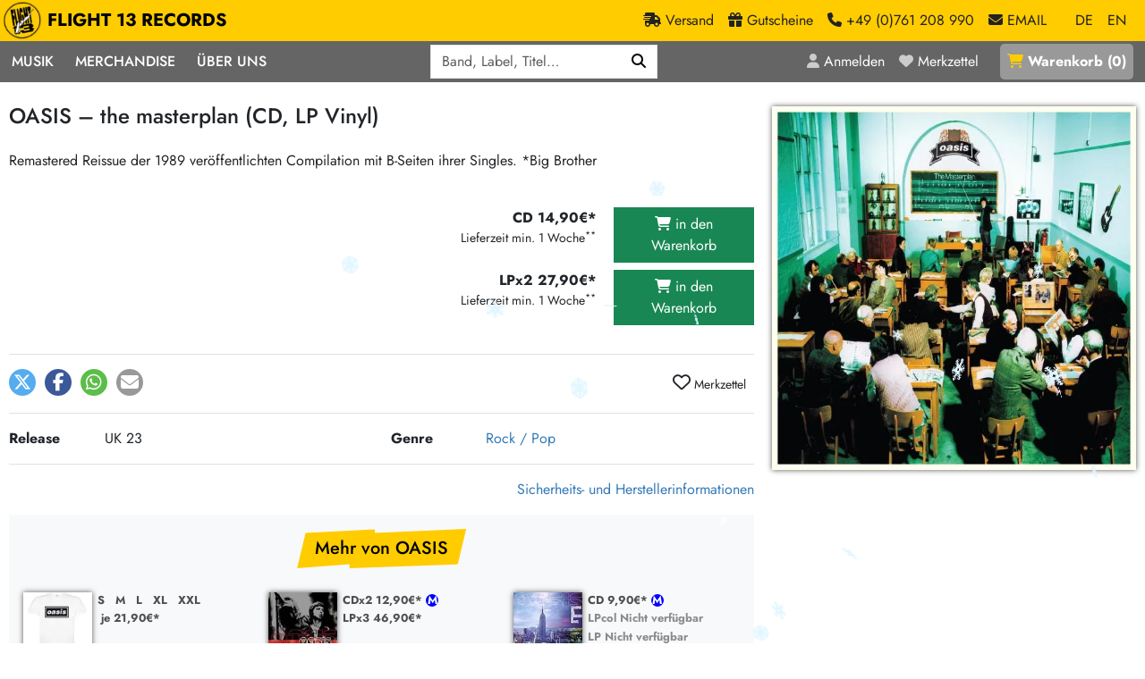

--- FILE ---
content_type: text/html; charset=utf-8
request_url: https://www.flight13.com/oasis-the-masterplan-cd-lp-vinyl/24044
body_size: 9490
content:
<!DOCTYPE html>
<html class='h-100' lang='de'>
<head>
<meta charset="utf-8">
<title>OASIS – the masterplan (CD, LP Vinyl) – Flight 13</title>
<link rel="shortcut icon" href="/packs/static/images/favicon-68276f0c00ae5cb5da5d.ico">
<meta name="description" content="Remastered Reissue der 1989 veröffentlichten Compilation mit B-Seiten ihrer Singles. *Big Brother / CD 14,90€* LPx2 27,90€*">
<link rel="canonical" href="https://www.flight13.com/oasis-the-masterplan-cd-lp-vinyl/24044">
<meta name="robots" content="index, follow, noarchive">
<meta property="og:title" content="OASIS – the masterplan (CD, LP Vinyl)">
<meta property="og:description" content="Remastered Reissue der 1989 veröffentlichten Compilation mit B-Seiten ihrer Singles. *Big Brother / CD 14,90€* LPx2 27,90€*">
<meta property="og:type" content="website">
<meta property="og:url" content="https://www.flight13.com/oasis-the-masterplan-cd-lp-vinyl/24044">
<meta property="og:image" content="https://www.flight13.com/bilder/oasis-the-masterplan-cd-lp-vinyl/24044.webp">
<meta name="viewport" content="width=device-width, initial-scale=1">
<meta name="facebook-domain-verification" content="5428c23n4xgaucqkwpwe0d33r897fb">
<meta content='false' name='turbo-prefetch'>
<meta content='morph' name='turbo-refresh-method'>

<link rel="stylesheet" href="/packs/css/public-d46fe3c0.css" data-turbo-track="reload" />
<link rel="stylesheet" href="/packs/css/details-710a200d.css" data-turbo-track="reload" />
<link rel="stylesheet" href="/packs/css/snowfall-de88b43e.css" data-turbo-track="reload" />
<script src="/packs/js/runtime-0c6ebca27ef8b0fa7daa.js" data-turbo-track="reload" defer="defer"></script>
<script src="/packs/js/336-406ed4dc1ac8f5683a9b.js" data-turbo-track="reload" defer="defer"></script>
<script src="/packs/js/601-f2acd33517ceb4f08f09.js" data-turbo-track="reload" defer="defer"></script>
<script src="/packs/js/498-c2d14a07de9e5f0b678c.js" data-turbo-track="reload" defer="defer"></script>
<script src="/packs/js/details-cb29996502a84a0cb1a8.js" data-turbo-track="reload" defer="defer"></script>
<script src="/packs/js/559-2ab077ef35632d7b3350.js" data-turbo-track="reload" defer="defer"></script>
<script src="/packs/js/public-eca651ce1fb444b69982.js" data-turbo-track="reload" defer="defer"></script>
<link href='/opensearch.xml' rel='search' title='Flight 13' type='application/opensearchdescription+xml'>
<meta name="csrf-param" content="authenticity_token" />
<meta name="csrf-token" content="uP0fPGoL89wp61hXnzalV9buijTMEul_HaimOJhE5yomz2JfDpRMJn_qS10C3_-efClJBKSZjH3KEWc41W8TpA" />
<script>
  var NEWSLETTER_PROMO = true;
</script>
</head>
<body class='controller-shop action-details template- d-flex flex-column h-100' data-controller='menu-on-top' data-lang='de'>
<header data-menu-on-top-target='header' id='header'>
<div id='header-brand-bar'>
<nav class='navbar navbar-expand'>
<div class='container-xxl'>
<a class="navbar-brand" href="/"><img alt="Flight 13" width="120" height="120" loading="eager" src="/packs/static/images/logo-ea7a9745631cc971d217.webp" />
FLIGHT 13 RECORDS
</a><div class='navbar-nav ms-auto'>
<a class="nav-link d-none d-sm-inline" href="/flight13/versand"><span class='fa fa-truck-fast'></span>
<div class='d-none d-lg-inline'>
Versand
</div>
</a><a class="nav-link d-none d-sm-inline" href="/gutscheine"><span class='fa fa-gift'></span>
<div class='d-none d-lg-inline'>
Gutscheine
</div>
</a><a class='nav-link d-none d-sm-inline' href='tel:+49761208990'>
<span class='fa fa-phone'></span>
<div class='d-none d-lg-inline'>
+49 (0)761 208 990
</div>
</a>
<span class="nav-link me-3 d-none d-sm-inline" data-controller="mailto" data-mailto-user-value="mailorder" data-mailto-classes-value="nav-link me-3 d-none d-sm-inline" data-mailto-plain-value="false"><span class='fa fa-envelope'></span>
<div class='d-none d-lg-inline'>
EMAIL
</div>
</span><a class="nav-link active" href="/oasis-the-masterplan-cd-lp-vinyl/24044?locale=de">DE</a>
<a class="nav-link" href="/oasis-the-masterplan-cd-lp-vinyl/24044?locale=en">EN</a>
</div>
</div>
</nav>
</div>

<div id='header-menu-bar'>
<div class='container-xxl container-no-gutter'>
<div class='justify-content-between d-flex'>
<nav class='navbar navbar-expand-lg' id='menu-navbar'>
<button aria-controls='navbar' aria-expanded='false' aria-label='Menü öffnen' class='navbar-toggler no-focus' data-bs-target='#navbar' data-bs-toggle='offcanvas' type='button'>
<span class='navbar-toggler-icon'></span>
</button>
<div class='offcanvas offcanvas-start' id='navbar'>
<div class='offcanvas-body'>
<div class='float-end d-lg-none position-sticky' style='top: 0;'>
<button aria-label='Schließen' class='btn-close btn-close-white' data-bs-dismiss='offcanvas' type='button'></button>
</div>
<div class='navbar-nav'>
<div class='nav-item dropdown'>
<a role="button" class="nav-link" data-bs-toggle="dropdown" aria-expanded="false" href="#">Musik</a>
<div class='dropdown-menu dropdown-menu-dark d-block-mobile'>
<div class='d-flex horizontal-menu gap-4 px-4 flex-column flex-lg-row'>
<div class='order-0'>
<div class='d-flex flex-column flex-sm-row flex-lg-column'>
<div class='w-100'>
<h6 class='small'>Musik</h6>
<a class="dropdown-item" href="/suchen">Alle Neuheiten</a>
<a class="dropdown-item" href="/preorder">Pre-Order</a>
<a class="dropdown-item" href="/highlights">Highlights</a>
<a class="dropdown-item" href="/limited_editions">Exklusiv &amp; Limitiert</a>
<a class="dropdown-item" href="/frisch_im_laden">Neu auf Lager</a>
<a class="dropdown-item cheap-icon icon-margin" href="/suchen?billig=1">Sonderangebote</a>
<a class="dropdown-item midprice-icon icon-margin" href="/suchen?midprice=1">Midprice</a>
</div>
<div class='w-100'>
<h6 class='small'>Mehr…</h6>
<a class="dropdown-item" href="/laden/-1609400963-deutschsprachig/neu">deutschsprachig</a>
<a class="dropdown-item" href="/laden/1467976778-soundtracks/neu">Soundtracks</a>
<a class="dropdown-item" href="/laden/-1106325008-zubehor/neu">LP Hüllen, Zubehör</a>
<a class="dropdown-item" href="/laden/350044068-papier/neu">Bücher, Fanzines etc.</a>
</div>
</div>
</div>
<div class='vr d-none d-lg-block order-lg-1'></div>
<div class='order-3 order-lg-2'>
<div class='d-flex flex-column flex-sm-row'>
<div class='w-100'>
<h6 class='small'>Punk / HC</h6>
<a class="dropdown-item" href="/laden/284691868-hardcore/neu">Hardcore</a>
<a class="dropdown-item" href="/laden/852790381-emo/neu">Emo</a>
<a class="dropdown-item" href="/laden/949157100-postpunk-new-wave/neu">Postpunk / New Wave</a>
<a class="dropdown-item" href="/laden/1910876135-punkrock/neu">Punkrock</a>
<h6 class='small'>60s / Garage</h6>
<a class="dropdown-item" href="/laden/-1479385916-beat-surf/neu">Beat / Surf</a>
<a class="dropdown-item" href="/laden/1445172624-60s-garage-r-n-r/neu">60s / Garage / R´n´R</a>
<h6 class='small'>Gitarre</h6>
<a class="dropdown-item" href="/laden/-670088234-indierock-psychedelic/neu">Indierock / Psychedelic</a>
<a class="dropdown-item" href="/laden/-381393420-vintage-rock-metal/neu">Vintage-Rock / Metal</a>
<a class="dropdown-item" href="/laden/-115265377-post-rock-folk/neu">Post-Rock / Folk</a>
<a class="dropdown-item" href="/laden/1346487625-rock-pop/neu">Rock / Pop</a>
</div>
<div class='w-100'>
<h6 class='small'>Electronic</h6>
<a class="dropdown-item" href="/laden/-660744709-neoklassik/neu">Neoklassik</a>
<a class="dropdown-item" href="/laden/481404270-abstract-ambient/neu">Abstract / Ambient</a>
<a class="dropdown-item" href="/laden/1890623643-electronic-goods/neu">Electronic Goods</a>
<h6 class='small'>Reggae/Ska</h6>
<a class="dropdown-item" href="/laden/-1963741425-soul-exotica-jazz/neu">Soul / Exotica / Jazz</a>
<a class="dropdown-item" href="/laden/-271630824-ska/neu">Ska</a>
<a class="dropdown-item" href="/laden/1060085736-hiphop/neu">Hiphop</a>
<a class="dropdown-item" href="/laden/1731689017-reggae-dub/neu">Reggae / Dub</a>
</div>
</div>
</div>
<div class='vr d-none d-lg-block order-lg-3'></div>
<div class='order-2 order-lg-4'>
<h6 class='small'>Aktionen</h6>
<a class="dropdown-item" href="/promotion/bmg-rights-mgmt-vinyl-aktion-24">BMG Rights Mgmt Vinyl-Aktion</a>
<a class="dropdown-item" href="/promotion/375-aktion-vinyl-q1-2026-23">375 Aktion Vinyl Q1 2026</a>
<a class="dropdown-item" href="/promotion/epitaph-vinyl-gunstiger-22">Epitaph Vinyl Günstiger</a>
<a class="dropdown-item" href="/promotion/unter-schafen-vinyl-gunstig-21">Unter Schafen-Vinyl günstig</a>
<a class="dropdown-item" href="/promotion/universal-vinyl-backkatalog-aktion-20">Universal Vinyl Backkatalog Aktion</a>
<a class="dropdown-item" href="/promotion/375-media-reissue-aktion-19">375 Media Reissue Aktion</a>
<a class="dropdown-item" href="/promotion/universal-midprice-vinyl-aktion-17">Universal Midprice Vinyl-Aktion</a>
<a class="dropdown-item" href="/aktion/606">HASSLE REC. Aktion</a>
<a class="dropdown-item" href="/aktion/553">RSD Restbestände</a>
</div>
</div>
</div>
</div>
<div class='nav-item dropdown'>
<a role="button" class="nav-link" data-bs-toggle="dropdown" aria-expanded="false" href="#">Merchandise</a>
<div class='dropdown-menu dropdown-menu-dark d-block-mobile'>
<a class="dropdown-item" href="/laden/1663770099-artshirt/neu">Art-Shirt-Kollektion</a>
<a class="dropdown-item" href="/laden/-1676347864-girlies/neu">Girlies</a>
<a class="dropdown-item" href="/laden/-1942280609-jacken-kapus/neu">Jacken/Kapus</a>
<a class="dropdown-item" href="/laden/1656383638-mutzen/neu">Mützen</a>
<a class="dropdown-item" href="/laden/114767113-shirts/neu">Shirts</a>
<a class="dropdown-item" href="/laden/1121860733-taschen/neu">Taschen</a>
</div>
</div>
<div class='nav-item dropdown'>
<a role="button" class="nav-link" data-bs-toggle="dropdown" aria-expanded="false" href="#">Über Uns</a>
<div class='dropdown-menu dropdown-menu-dark d-block-mobile'>
<a class="dropdown-item" href="/flight13/label">Unsere Label</a>
<a class="dropdown-item" href="/flight13/laden">Der Plattenladen</a>
<a class="dropdown-item" href="/flight13/crew">Crew</a>
<a class="dropdown-item" href="/flight13/ankauf">2nd Hand Ankauf</a>
<a class="dropdown-item" href="/katalog">Mailorder Katalog</a>
</div>
</div>
</div>
</div>
</div>
</nav>

<div class='d-flex position-relative' data-controller='search'>
<div id='search-menu'>
<form data-search-target="form" role="search" class="row row-cols-auto g-3 align-items-center" action="/suchen" accept-charset="UTF-8" method="get"><div class="col"><label class="visually-hidden" for="q">Q</label><div class="input-group"><input placeholder="Band, Label, Titel…" type="search" autocomplete="off" data-search-target="input" data-action="keyup-&gt;search#keyUp keydown-&gt;search#keyDown blur-&gt;search#blur" name="q" id="q" class="form-control" /><button name="button" type="submit" class="btn btn-primary" aria-label="Suchen"><i class='fas fa-magnifying-glass'></i></button></div></div>
</form></div>
<div class='d-none' data-search-target='results' id='live-search-results'></div>
</div>
<nav class='navbar navbar-expand'>
<div class='navbar-nav text-nowrap'>
<a class="nav-link" title="Anmelden" href="/login"><i class='fa fa-user'></i>
<div class='d-none d-xl-inline'>Anmelden</div>
</a><a class="nav-link me-3" title="Merkzettel" href="/merkzettel"><i class='fa fa-heart'></i>
<div class='d-none d-xl-inline'>Merkzettel</div>
</a><a class="nav-link" id="basket-link" title="Warenkorb" href="/warenkorb"><i class='fa fa-shopping-cart'></i> <div class='d-none d-xl-inline'>Warenkorb</div> (<span id='basket-link-count'>0</span>)
</a></div>
</nav>

</div>
</div>
</div>


</header>
<main id='content'>
<article class='container-xxl mt-4 mb-4'><div class='row'>
<div class='col-12 col-md-8'>
<h1>OASIS – the masterplan (CD, LP Vinyl)</h1>
<div class='d-md-none'>
<div class='cover-wrapper wrapper-large'><img class="cover" width="420" height="420" loading="eager" alt="OASIS – the masterplan (CD, LP Vinyl)" src="/bilder/oasis-the-masterplan-cd-lp-vinyl/24044.webp" /></div>
</div>
<p class='detail-comment'>Remastered Reissue der 1989 veröffentlichten Compilation mit B-Seiten ihrer Singles. *Big Brother</p>
<div class='row mt-3'>
<div class='col-12 col-lg-6 order-2 order-lg-1'>
</div>
<div class='col-12 col-lg-6 order-1 order-lg-2 text-end mb-4 mt-4'>
<div class='row mb-2'>
<div class='col-7'>
<strong><span class='text-nowrap '>CD 14,90€* </span></strong>
<div class='small'>
Lieferzeit min. 1 Woche<sup>**</sup>
</div>
</div>
<div class='col-5'>
<form class="buy_button" method="post" action="/kaufen/113440" data-remote="true"><button class="btn btn-success w-100" type="submit"><i class='fa fa-shopping-cart'></i>
in den Warenkorb
</button><input type="hidden" name="authenticity_token" value="TrDUdeQvTdI3ftr5LvVNg022SPt9QNVncTu2lQA0kWjNVKSs8iIGAlYaxZYXMw1AS1NCP2zgLLC182_F5nm2Vw" autocomplete="off" /></form></div>
</div>
<div class='row mb-2'>
<div class='col-7'>
<strong><span class='text-nowrap '>LPx2 27,90€* </span></strong>
<div class='small'>
Lieferzeit min. 1 Woche<sup>**</sup>
</div>
</div>
<div class='col-5'>
<form class="buy_button" method="post" action="/kaufen/30218" data-remote="true"><button class="btn btn-success w-100" type="submit"><i class='fa fa-shopping-cart'></i>
in den Warenkorb
</button><input type="hidden" name="authenticity_token" value="6aD0QdAjuGEG4rt7WqVShuctuRhBntCpbk4nLbV-PLZLSqrKiBY2yuqTczkDoxgjAcQpdg32cojuGNVs20l1EQ" autocomplete="off" /></form></div>
</div>

</div>
</div>
<div class='border-top py-3'>
<div class='shariff float-start' data-button-style='icon' data-controller='shariff' data-lang='de' data-mail-body='Hi,
habs grade bei Flight 13 Records gesehen:
OASIS: the masterplan
{url}
' data-mail-subject='Schau mal bei Flight 13 Records vorbei' data-mail-url='mailto:' data-services='[&quot;twitter&quot;,&quot;facebook&quot;,&quot;whatsapp&quot;,&quot;mail&quot;]' id='shariff'></div>
<turbo-frame class='float-end' id='favorites-button'>
<a class="btn btn-sm" data-controller="tooltip" data-bs-placement="bottom" title="Melde dich an um den Artikel deinem Merkzettel hinzuzufügen" href="#"><i class='far fa-heart fs-2'></i>
Merkzettel
</a></turbo-frame>
<div class='clearfix'></div>
</div>
<div class='border-top py-3'>
<div class='row'>
<div class='col-12 col-sm-6'>
<div class='row'>
<div class='col-3'>
<strong>Release</strong>
</div>
<div class='col-9'>
UK 23
</div>
</div>
</div>
<div class='col-12 col-sm-6'>
<div class='row'>
<div class='col-3'>
<strong>Genre</strong>
</div>
<div class='col-9'>
<a href="/laden/1346487625-rock-pop/neu">Rock / Pop</a>
</div>
</div>
</div>
</div>
</div>
<div class='border-top'>
<div class='row'>
<div class='col-12 text-end py-3'>
<a data-controller="lightbox" data-lightbox-class="lightbox-modal" href="/oasis-the-masterplan-cd-lp-vinyl/24044/gpsr-info">Sicherheits- und Herstellerinformationen</a>
</div>
</div>
</div>

<div class='d-block d-md-none mb-3'>
</div>
<div class='card text-bg-light border-0'>
<div class='card-body'>
<div class='text-center'>
<h2 class='frontpage mb-4'>
Mehr von 
OASIS
</h2>
</div>
<div class='row'>
<article class='article-teaser col-6 col-md-6 col-xl-4'>
<div class='row'>
<div class='col-4 pe-1'>
<a id="a158091" class="article-link" href="/oasis-decca-logo-boy-white-textil/158091"><div class='cover-wrapper wrapper-small'><img class="cover" width="75" height="75" loading="lazy" alt="OASIS – decca logo (boy) white (Textil)" src="/bilder/oasis-decca-logo-boy-white-textil/mini/158091.webp" /></div></a>
</div>
<div class='col-8 ps-0 price'>
<form class="buy_button d-inline-block" method="post" action="/kaufen/237844"><button class="btn btn-sm text-start me-2 " type="submit">S </button></form><form class="buy_button d-inline-block" method="post" action="/kaufen/237845"><button class="btn btn-sm text-start me-2 " type="submit">M </button></form><form class="buy_button d-inline-block" method="post" action="/kaufen/237846"><button class="btn btn-sm text-start me-2 " type="submit">L </button></form><form class="buy_button d-inline-block" method="post" action="/kaufen/237847"><button class="btn btn-sm text-start me-2 " type="submit">XL </button></form><form class="buy_button d-inline-block" method="post" action="/kaufen/237848"><button class="btn btn-sm text-start me-2 " type="submit">XXL </button></form><span class='text-nowrap btn btn-sm'>&nbsp;je&nbsp;21,90€* </span>
</div>
<div class='col-12 mt-1'>
<a class="article-link" href="/oasis-decca-logo-boy-white-textil/158091"><h3>OASIS</h3>decca logo (boy) white</a>
<span class='extra-line'>(EU 25)</span>
</div>
</div>
</article>
<article class='article-teaser col-6 col-md-6 col-xl-4'>
<div class='row'>
<div class='col-4 pe-1'>
<a id="a27235" class="article-link" href="/oasis-familiar-to-millions-cd-lp-vinyl/27235"><div class='cover-wrapper wrapper-small'><img class="cover" width="75" height="75" loading="lazy" alt="OASIS – familiar to millions (CD, LP Vinyl)" src="/bilder/oasis-familiar-to-millions-cd-lp-vinyl/mini/27235.webp" /></div></a>
</div>
<div class='col-8 ps-0 price'>
<form class="buy_button " method="post" action="/kaufen/34328"><button class="btn btn-sm text-start me-2 midprice-icon" type="submit">CDx2 12,90€* </button></form><form class="buy_button " method="post" action="/kaufen/34327"><button class="btn btn-sm text-start me-2 " type="submit">LPx3 46,90€* </button></form>
</div>
<div class='col-12 mt-1'>
<a class="article-link" href="/oasis-familiar-to-millions-cd-lp-vinyl/27235"><h3>OASIS</h3>familiar to millions</a>
<span class='extra-line'>(US 25)</span>
</div>
</div>
</article>
<article class='article-teaser col-6 col-md-6 col-xl-4'>
<div class='row'>
<div class='col-4 pe-1'>
<a id="a22178" class="article-link" href="/oasis-standing-on-the-shoulder-of-giants-cd-lp-vinyl/22178"><div class='cover-wrapper wrapper-small'><img class="cover" width="75" height="75" loading="lazy" alt="OASIS – standing on the shoulder of giants (CD, LP Vinyl)" src="/bilder/oasis-standing-on-the-shoulder-of-giants-cd-lp-vinyl/mini/22178.webp" /><i class='audio-icon' data-controller='tooltip' data-bs-placement='bottom' title='mit Hörprobe'></i></div></a>
</div>
<div class='col-8 ps-0 price'>
<form class="buy_button " method="post" action="/kaufen/28337"><button class="btn btn-sm text-start me-2 midprice-icon" type="submit">CD 9,90€* </button></form><form class="buy_button " method="post" action="/kaufen/235439"><button class="btn btn-sm text-start me-2 " disabled="disabled" type="submit">LPcol Nicht verfügbar</button></form><form class="buy_button " method="post" action="/kaufen/27787"><button class="btn btn-sm text-start me-2 " disabled="disabled" type="submit">LP Nicht verfügbar</button></form>
</div>
<div class='col-12 mt-1'>
<a class="article-link" href="/oasis-standing-on-the-shoulder-of-giants-cd-lp-vinyl/22178"><h3>OASIS</h3>standing on the shoulder of giants</a>
<span class='extra-line'>(EU 25)</span>
</div>
</div>
</article>
<article class='article-teaser col-6 col-md-6 col-xl-4'>
<div class='row'>
<div class='col-4 pe-1'>
<a id="a141012" class="article-link" href="/oasis-what-s-the-story-morning-glory-30th-anniv-cd-lp-vinyl/141012"><div class='cover-wrapper wrapper-small'><img class="cover" width="75" height="75" loading="lazy" alt="OASIS – (what´s the story) morning glory? (30th anniv.) (CD, LP Vinyl)" src="/bilder/oasis-what-s-the-story-morning-glory-30th-anniv-cd-lp-vinyl/mini/141012.webp" /><i class='audio-icon' data-controller='tooltip' data-bs-placement='bottom' title='mit Hörprobe'></i></div></a>
</div>
<div class='col-8 ps-0 price'>
<form class="buy_button " method="post" action="/kaufen/237839"><button class="btn btn-sm text-start me-2 " type="submit">CDx2 16,90€* </button></form><form class="buy_button " method="post" action="/kaufen/237838"><button class="btn btn-sm text-start me-2 " type="submit">LPx3 59,90€* </button></form>
</div>
<div class='col-12 mt-1'>
<a class="article-link" href="/oasis-what-s-the-story-morning-glory-30th-anniv-cd-lp-vinyl/141012"><h3>OASIS</h3>(what´s the story) morning glory? (30th anniv.)</a>
<span class='extra-line'>(EU 25)</span>
</div>
</div>
</article>
<article class='article-teaser col-6 col-md-6 col-xl-4'>
<div class='row'>
<div class='col-4 pe-1'>
<a id="a69895" class="article-link" href="/oasis-definitely-maybe-30th-anniversary-cd-lp-vinyl/69895"><div class='cover-wrapper wrapper-small'><img class="cover" width="75" height="75" loading="lazy" alt="OASIS – definitely maybe (30th anniversary) (CD, LP Vinyl)" src="/bilder/oasis-definitely-maybe-30th-anniversary-cd-lp-vinyl/mini/69895.webp" /></div></a>
</div>
<div class='col-8 ps-0 price'>
<form class="buy_button " method="post" action="/kaufen/152311"><button class="btn btn-sm text-start me-2 " type="submit">CDx2 19,90€* </button></form><form class="buy_button " method="post" action="/kaufen/106723"><button class="btn btn-sm text-start me-2 " type="submit">LPx4 69,90€* </button></form>
</div>
<div class='col-12 mt-1'>
<a class="article-link" href="/oasis-definitely-maybe-30th-anniversary-cd-lp-vinyl/69895"><h3>OASIS</h3>definitely maybe (30th anniversary)</a>
<span class='extra-line'>(EU 24)</span>
</div>
</div>
</article>
<article class='article-teaser col-6 col-md-6 col-xl-4 milky'>
<div class='row'>
<div class='col-4 pe-1'>
<a id="a24044" class="article-link" href="/oasis-the-masterplan-cd-lp-vinyl/24044"><div class='cover-wrapper wrapper-small'><img class="cover" width="75" height="75" loading="lazy" alt="OASIS – the masterplan (CD, LP Vinyl)" src="/bilder/oasis-the-masterplan-cd-lp-vinyl/mini/24044.webp" /></div></a>
</div>
<div class='col-8 ps-0 price'>
<form class="buy_button " method="post" action="/kaufen/113440"><button class="btn btn-sm text-start me-2 " type="submit">CD 14,90€* </button></form><form class="buy_button " method="post" action="/kaufen/30218"><button class="btn btn-sm text-start me-2 " type="submit">LPx2 27,90€* </button></form>
</div>
<div class='col-12 mt-1'>
<a class="article-link" href="/oasis-the-masterplan-cd-lp-vinyl/24044"><h3>OASIS</h3>the masterplan</a>
<span class='extra-line'>(UK 23)</span>
</div>
</div>
</article>
<article class='article-teaser col-6 col-md-6 col-xl-4'>
<div class='row'>
<div class='col-4 pe-1'>
<a id="a144322" class="article-link" href="/oasis-knebworth-1996-cd-lp-vinyl/144322"><div class='cover-wrapper wrapper-small'><img class="cover" width="75" height="75" loading="lazy" alt="OASIS – knebworth 1996 (CD, LP Vinyl)" src="/bilder/oasis-knebworth-1996-cd-lp-vinyl/mini/144322.webp" /></div></a>
</div>
<div class='col-8 ps-0 price'>
<form class="buy_button " method="post" action="/kaufen/212931"><button class="btn btn-sm text-start me-2 " type="submit">CDx2 14,90€* </button></form><form class="buy_button " method="post" action="/kaufen/212932"><button class="btn btn-sm text-start me-2 " type="submit">CDx2+DVD lim. 23,90€* </button></form><form class="buy_button " method="post" action="/kaufen/212930"><button class="btn btn-sm text-start me-2 " type="submit">LPx3 45,90€* </button></form>
</div>
<div class='col-12 mt-1'>
<a class="article-link" href="/oasis-knebworth-1996-cd-lp-vinyl/144322"><h3>OASIS</h3>knebworth 1996</a>
<span class='extra-line'>(EU 21)</span>
</div>
</div>
</article>
<article class='article-teaser col-6 col-md-6 col-xl-4'>
<div class='row'>
<div class='col-4 pe-1'>
<a id="a144324" class="article-link" href="/oasis-knebworth-1996-video-dvd/144324"><div class='cover-wrapper wrapper-small'><img class="cover" width="75" height="75" loading="lazy" alt="OASIS – knebworth 1996 (Video, DVD)" src="/bilder/oasis-knebworth-1996-video-dvd/mini/144324.webp" /></div></a>
</div>
<div class='col-8 ps-0 price'>
<form class="buy_button " method="post" action="/kaufen/212933"><button class="btn btn-sm text-start me-2 " type="submit">DVDx3 18,90€* </button></form><form class="buy_button " method="post" action="/kaufen/212934"><button class="btn btn-sm text-start me-2 " type="submit">BLU-RAY 21,90€* </button></form>
</div>
<div class='col-12 mt-1'>
<a class="article-link" href="/oasis-knebworth-1996-video-dvd/144324"><h3>OASIS</h3>knebworth 1996</a>
<span class='extra-line'>(EU 21)</span>
</div>
</div>
</article>
<article class='article-teaser col-6 col-md-6 col-xl-4'>
<div class='row'>
<div class='col-4 pe-1'>
<a id="a60613" class="article-link" href="/oasis-don-t-believe-the-truth-cd-lp-vinyl/60613"><div class='cover-wrapper wrapper-small'><img class="cover" width="75" height="75" loading="lazy" alt="OASIS – don´t believe the truth (CD, LP Vinyl)" src="/bilder/oasis-don-t-believe-the-truth-cd-lp-vinyl/mini/60613.webp" /><i class='audio-icon' data-controller='tooltip' data-bs-placement='bottom' title='mit Hörprobe'></i></div></a>
</div>
<div class='col-8 ps-0 price'>
<form class="buy_button " method="post" action="/kaufen/79775"><button class="btn btn-sm text-start me-2 midprice-icon" type="submit">CD 9,90€* </button></form><form class="buy_button " method="post" action="/kaufen/78876"><button class="btn btn-sm text-start me-2 " disabled="disabled" type="submit">LP Nicht verfügbar</button></form>
</div>
<div class='col-12 mt-1'>
<a class="article-link" href="/oasis-don-t-believe-the-truth-cd-lp-vinyl/60613"><h3>OASIS</h3>don´t believe the truth</a>
<span class='extra-line'>(UK 19)</span>
</div>
</div>
</article>
<article class='article-teaser col-6 col-md-6 col-xl-4'>
<div class='row'>
<div class='col-4 pe-1'>
<a id="a38869" class="article-link" href="/oasis-heathen-chemistry-cd/38869"><div class='cover-wrapper wrapper-small'><img class="cover" width="75" height="75" loading="lazy" alt="OASIS – heathen chemistry (CD)" src="/bilder/oasis-heathen-chemistry-cd/mini/38869.webp" /><i class='audio-icon' data-controller='tooltip' data-bs-placement='bottom' title='mit Hörprobe'></i></div></a>
</div>
<div class='col-8 ps-0 price'>
<form class="buy_button " method="post" action="/kaufen/79904"><button class="btn btn-sm text-start me-2 midprice-icon" type="submit">CD 9,90€* </button></form>
</div>
<div class='col-12 mt-1'>
<a class="article-link" href="/oasis-heathen-chemistry-cd/38869"><h3>OASIS</h3>heathen chemistry</a>
<span class='extra-line'>(UK 19)</span>
</div>
</div>
</article>
<article class='article-teaser col-6 col-md-6 col-xl-4'>
<div class='row'>
<div class='col-4 pe-1'>
<a id="a9588" class="article-link" href="/oasis-be-here-now-cd/9588"><div class='cover-wrapper wrapper-small'><img class="cover" width="75" height="75" loading="lazy" alt="OASIS – be here now (CD)" src="/bilder/oasis-be-here-now-cd/mini/9588.webp" /><i class='audio-icon' data-controller='tooltip' data-bs-placement='bottom' title='mit Hörprobe'></i></div></a>
</div>
<div class='col-8 ps-0 price'>
<form class="buy_button " method="post" action="/kaufen/12505"><button class="btn btn-sm text-start me-2 midprice-icon" type="submit">CD 10,50€* </button></form>
</div>
<div class='col-12 mt-1'>
<a class="article-link" href="/oasis-be-here-now-cd/9588"><h3>OASIS</h3>be here now</a>
<span class='extra-line'>(UK 16)</span>
</div>
</div>
</article>
<article class='article-teaser col-6 col-md-6 col-xl-4'>
<div class='row'>
<div class='col-4 pe-1'>
<a id="a81398" class="article-link" href="/oasis-dig-out-your-soul-cd/81398"><div class='cover-wrapper wrapper-small'><img class="cover" width="75" height="75" loading="lazy" alt="OASIS – dig out your soul (CD)" src="/bilder/oasis-dig-out-your-soul-cd/mini/81398.webp" /><i class='audio-icon' data-controller='tooltip' data-bs-placement='bottom' title='mit Hörprobe'></i></div></a>
</div>
<div class='col-8 ps-0 price'>
<form class="buy_button " method="post" action="/kaufen/106581"><button class="btn btn-sm text-start me-2 midprice-icon" type="submit">CD 9,90€* </button></form>
</div>
<div class='col-12 mt-1'>
<a class="article-link" href="/oasis-dig-out-your-soul-cd/81398"><h3>OASIS</h3>dig out your soul</a>
<span class='extra-line'>(UK 08)</span>
</div>
</div>
</article>

</div>
</div>
</div>

<div class='card border-0 mt-4'>
<div class='card-body'>
<div class='text-center'>
<h2 class='frontpage mb-4'>
Vielleicht gefällt dir auch
</h2>
</div>
<div class='row'>
<article class='article-teaser col-6 col-md-6 col-xl-4'>
<div class='row'>
<div class='col-4 pe-1'>
<a id="a122867" class="article-link" href="/the-hidden-cameras-home-on-native-land-cd-lp-vinyl/122867"><div class='cover-wrapper wrapper-small'><img class="cover" width="75" height="75" loading="lazy" alt="THE HIDDEN CAMERAS – home on native land (CD, LP Vinyl)" src="/bilder/the-hidden-cameras-home-on-native-land-cd-lp-vinyl/mini/122867.webp" /></div></a>
</div>
<div class='col-8 ps-0 price'>
<form class="buy_button " method="post" action="/kaufen/175353"><button class="btn btn-sm text-start me-2 " type="submit">CD 14,90€* </button></form><form class="buy_button " method="post" action="/kaufen/175352"><button class="btn btn-sm text-start me-2 " type="submit">LP+MP3 27,90€* </button></form>
</div>
<div class='col-12 mt-1'>
<a class="article-link" href="/the-hidden-cameras-home-on-native-land-cd-lp-vinyl/122867"><h3>THE HIDDEN CAMERAS</h3>home on native land</a>
<span class='extra-line'>(US 16)</span>
</div>
</div>
</article>
<article class='article-teaser col-6 col-md-6 col-xl-4'>
<div class='row'>
<div class='col-4 pe-1'>
<a id="a82776" class="article-link" href="/la-dusseldorf-s-t-lp-vinyl/82776"><div class='cover-wrapper wrapper-small'><img class="cover" width="75" height="75" loading="lazy" alt="LA DÜSSELDORF – s/t (LP Vinyl)" src="/bilder/la-dusseldorf-s-t-lp-vinyl/mini/82776.webp" /><i class='audio-icon' data-controller='tooltip' data-bs-placement='bottom' title='mit Hörprobe'></i></div></a>
</div>
<div class='col-8 ps-0 price'>
<form class="buy_button " method="post" action="/kaufen/108583"><button class="btn btn-sm text-start me-2 " type="submit">LP 33,90€* </button></form>
</div>
<div class='col-12 mt-1'>
<a class="article-link" href="/la-dusseldorf-s-t-lp-vinyl/82776"><h3>LA DÜSSELDORF</h3>s/t</a>
<span class='extra-line'>(US 23)</span>
</div>
</div>
</article>
<article class='article-teaser col-6 col-md-6 col-xl-4'>
<div class='row'>
<div class='col-4 pe-1'>
<a id="a152232" class="article-link" href="/green-day-saviors-cd-lp-vinyl/152232"><div class='cover-wrapper wrapper-small'><img class="cover" width="75" height="75" loading="lazy" alt="GREEN DAY – saviors (CD, LP Vinyl)" src="/bilder/green-day-saviors-cd-lp-vinyl/mini/152232.webp" /><i class='audio-icon' data-controller='tooltip' data-bs-placement='bottom' title='mit Hörprobe'></i></div></a>
</div>
<div class='col-8 ps-0 price'>
<form class="buy_button " method="post" action="/kaufen/227625"><button class="btn btn-sm text-start me-2 " type="submit">CD 19,90€* </button></form><form class="buy_button " method="post" action="/kaufen/227624"><button class="btn btn-sm text-start me-2 " type="submit">LP 32,90€* </button></form>
</div>
<div class='col-12 mt-1'>
<a class="article-link" href="/green-day-saviors-cd-lp-vinyl/152232"><h3>GREEN DAY</h3>saviors</a>
<span class='extra-line'>(US 24)</span>
</div>
</div>
</article>
<article class='article-teaser col-6 col-md-6 col-xl-4'>
<div class='row'>
<div class='col-4 pe-1'>
<a id="a152249" class="article-link" href="/lucifer-v-cd-lp-vinyl/152249"><div class='cover-wrapper wrapper-small'><img class="cover" width="75" height="75" loading="lazy" alt="LUCIFER – V (CD, LP Vinyl)" src="/bilder/lucifer-v-cd-lp-vinyl/mini/152249.webp" /><i class='audio-icon' data-controller='tooltip' data-bs-placement='bottom' title='mit Hörprobe'></i></div></a>
</div>
<div class='col-8 ps-0 price'>
<form class="buy_button " method="post" action="/kaufen/227657"><button class="btn btn-sm text-start me-2 " type="submit">CD 18,90€* </button></form><form class="buy_button " method="post" action="/kaufen/227656"><button class="btn btn-sm text-start me-2 " type="submit">LPcol 29,90€* </button></form>
</div>
<div class='col-12 mt-1'>
<a class="article-link" href="/lucifer-v-cd-lp-vinyl/152249"><h3>LUCIFER</h3>V</a>
<span class='extra-line'>(EU 24)</span>
</div>
</div>
</article>
<article class='article-teaser col-6 col-md-6 col-xl-4'>
<div class='row'>
<div class='col-4 pe-1'>
<a id="a152279" class="article-link" href="/tranen-haare-eines-hundes-cd-lp-vinyl/152279"><div class='cover-wrapper wrapper-small'><img class="cover" width="75" height="75" loading="lazy" alt="TRÄNEN – haare eines hundes (CD, LP Vinyl)" src="/bilder/tranen-haare-eines-hundes-cd-lp-vinyl/mini/152279.webp" /><i class='audio-icon' data-controller='tooltip' data-bs-placement='bottom' title='mit Hörprobe'></i></div></a>
</div>
<div class='col-8 ps-0 price'>
<form class="buy_button " method="post" action="/kaufen/227728"><button class="btn btn-sm text-start me-2 " type="submit">CD 19,90€* </button></form><form class="buy_button " method="post" action="/kaufen/227727"><button class="btn btn-sm text-start me-2 " disabled="disabled" type="submit">LP Nicht verfügbar</button></form>
</div>
<div class='col-12 mt-1'>
<a class="article-link" href="/tranen-haare-eines-hundes-cd-lp-vinyl/152279"><h3>TRÄNEN</h3>haare eines hundes</a>
<span class='extra-line'>(EU 23)</span>
</div>
</div>
</article>

</div>
</div>
</div>

</div>
<div class='col-12 col-md-4 d-none d-md-block detail-md'>
<div>
<a data-controller="tooltip lightbox" data-bs-placement="bottom" title="Cover vergrößern" href="/bilder/oasis-the-masterplan-cd-lp-vinyl/24044.webp"><div class='cover-wrapper wrapper-large'><img class="cover" width="420" height="420" loading="eager" alt="OASIS – the masterplan (CD, LP Vinyl)" src="/bilder/oasis-the-masterplan-cd-lp-vinyl/24044.webp" /></div></a>
</div>
</div>
</div>
<script>
  var _paq = _paq || [];
  _paq.push(['setEcommerceView',
    "24044",
    "oasis-the-masterplan-cd-lp-vinyl",
    ["Rock / Pop"]
  ]);
</script>



</article>
</main>
<footer class='mt-auto'>
<div class='text-center mt-3 mb-2' id='legal-notices'>* Preis inkl. deutscher Ust., zzgl. <a href="/flight13/versand">Versandkosten</a>. Abhängig vom Lieferland kann die Ust. an der Kasse variieren<br />** bei Lieferung innerhalb Deutschlands. Lieferzeiten für andere Länder unter <a href="/flight13/versand">Versand</a></div>
<div class='bg-gray'>
<div class='container-xxl py-1 py-md-2 text-center'>
<div class='banner'>
<a href="https://www.flight13.com/gutscheine"><img alt="" width="468" height="60" loading="lazy" src="https://www.flight13.com/uploads/banner/banner_image/351/0b4910d9-eec0-4a3c-a8e0-209ead73150e.jpg" />
</a>
</div>
</div>
</div>
<div class='mt-auto' id='footer'>
<div class='container-xxl'>
<div class='row'>
<div class='col-md-5 col-lg-5 text-center text-md-start'>
<address class='text-nowrap flex-grow-1'>
<b>Flight 13 Records</b>
<br class='d-block d-sm-none'>
<div class='d-none d-sm-inline'>
·
</div>
Mailorder &amp; Laden · Freiburg
<br>
<span class="contact" data-controller="mailto" data-mailto-user-value="mailorder" data-mailto-classes-value="contact" data-mailto-plain-value="false"><span class='fa fa-envelope'></span>
EMAIL
</span><br>
<a class='contact' href='tel:+49761208990'>
<span class='fa fa-phone'></span>
+49 (0)761 208 990
</a>
</address>
</div>
<div class='col-md-2 text-center d-none d-md-block'>
<img alt="Flight 13" height="75" width="75" src="/packs/static/images/logo-small-e4613b5cf034d169c5c9.webp" loading="lazy" />
</div>
<div class='col-md-5 col-lg-5 text-center text-md-end mt-3 mt-md-0' id='social-media-footer'>
<strong class='d-block mb-2'>Folgt uns</strong>
<ul>
<li class='me-3'>
<a title="Flight 13 Newsletter" href="/newsletter"><i class='fas fa-envelope fa-2x'></i>
</a></li>
<li class='me-3'>
<a target="_blank" title="Facebook" href="http://www.facebook.com/flight13mailorder"><i class='fab fa-facebook-f fa-2x'></i>
</a></li>
<li class='me-3'>
<a target="_blank" title="Instagram" href="https://www.instagram.com/flight13records"><i class='fab fa-instagram fa-2x'></i>
</a></li>
<li class='me-3'>
<a target="_blank" title="YouTube" href="https://www.youtube.com/channel/UCgFVcyNt2ISgqufNMam13mQ"><i class='fab fa-youtube fa-2x'></i>
</a></li>
<li class='me-3'>
<a target="_blank" title="Bandcamp" href="https://flight13rec.bandcamp.com/"><i class='fab fa-bandcamp fa-2x'></i>
</a></li>
<li>
<a target="_blank" title="Discogs" href="https://www.discogs.com/de/user/Flight_13_Mailorder"><i class='icon-discogs'></i>
</a></li>
</ul>
</div>
</div>
<div class='row mt-4'>
<div class='col text-center'>
<nav class='no-print mt-3'>
<a href="/flight13/faq">FAQ</a>
·
<a href="/flight13/versand">Versand</a>
·
<a href="/flight13/agb">AGB</a>
·
<a href="/flight13/datenschutz">Datenschutz</a>
·
<a href="/flight13/widerruf">Widerruf</a>
·
<a href="/flight13/impressum">Impressum</a>
·
<a onclick="window.cookieConsentForm.showDialog(true); return false;" href="#">Cookie-Einstellungen</a>
</nav>
</div>
</div>

</div>
</div>
</footer>
<div class='modal fade' id='newsletter-promo'>
<div class='modal-dialog modal-dialog-centered'>
<div class='modal-content'>
<div class='modal-body text-center'>
<p>
Nichts verpassen! Neuerscheinungen, exklusive &amp; limitierte Editionen
<br>
<strong>+ 5€ Gutschein</strong>
</p>
<a class="btn btn-success" href="/newsletter">Melde dich für unseren Newsletter an</a>
<a class="link-close btn btn-outline-secondary" href="#">jetzt nicht!</a>
</div>
</div>
</div>
</div>

<div id='cookie-consent-popup'></div>
<script data-consent='necessary' type='text/plain'>
var _paq = window._paq = window._paq || [];
_paq.push(['enableLinkTracking']);
(function() {
  var u = "https://stats.flight13.com/";
  _paq.push(['setTrackerUrl', u+'matomo.php']);
  _paq.push(['setSiteId', '1']);
  _paq.push(["setCustomUrl", window.location.href]);
  _paq.push(["setDocumentTitle", document.title]);
  _paq.push(['trackPageView']);
  _paq.push(['enableJSErrorTracking']);
  var d=document, g=d.createElement('script'), s=d.getElementsByTagName('script')[0];
  g.type='text/javascript'; g.async=true; g.src=u+'matomo.js'; s.parentNode.insertBefore(g,s);
})();
</script>


<snowfall data-turbo-permanent='1' id='snowfall'>
<snowflake>
<img src='/packs/static/images/snow/0-da214a34342f6c56cbd7.png'>
</snowflake>
<snowflake>
<img src='/packs/static/images/snow/3-070017e461a3fec142a2.png'>
</snowflake>
<snowflake>
<img src='/packs/static/images/snow/1-2cd2de9d6f7cd1cd0ac5.png'>
</snowflake>
<snowflake>
<img src='/packs/static/images/snow/1-2cd2de9d6f7cd1cd0ac5.png'>
</snowflake>
<snowflake>
<img src='/packs/static/images/snow/1-2cd2de9d6f7cd1cd0ac5.png'>
</snowflake>
<snowflake>
<img src='/packs/static/images/snow/1-2cd2de9d6f7cd1cd0ac5.png'>
</snowflake>
<snowflake>
<img src='/packs/static/images/snow/1-2cd2de9d6f7cd1cd0ac5.png'>
</snowflake>
<snowflake>
<img src='/packs/static/images/snow/1-2cd2de9d6f7cd1cd0ac5.png'>
</snowflake>
<snowflake>
<img src='/packs/static/images/snow/1-2cd2de9d6f7cd1cd0ac5.png'>
</snowflake>
<snowflake>
<img src='/packs/static/images/snow/1-2cd2de9d6f7cd1cd0ac5.png'>
</snowflake>
<snowflake>
<img src='/packs/static/images/snow/1-2cd2de9d6f7cd1cd0ac5.png'>
</snowflake>
<snowflake>
<img src='/packs/static/images/snow/1-2cd2de9d6f7cd1cd0ac5.png'>
</snowflake>
<snowflake>
<img src='/packs/static/images/snow/2-4c2c3943c4edea393506.png'>
</snowflake>
<snowflake>
<img src='/packs/static/images/snow/2-4c2c3943c4edea393506.png'>
</snowflake>
<snowflake>
<img src='/packs/static/images/snow/2-4c2c3943c4edea393506.png'>
</snowflake>
<snowflake>
<img src='/packs/static/images/snow/2-4c2c3943c4edea393506.png'>
</snowflake>
<snowflake>
<img src='/packs/static/images/snow/2-4c2c3943c4edea393506.png'>
</snowflake>
<snowflake>
<img src='/packs/static/images/snow/2-4c2c3943c4edea393506.png'>
</snowflake>
<snowflake>
<img src='/packs/static/images/snow/2-4c2c3943c4edea393506.png'>
</snowflake>
<snowflake>
<img src='/packs/static/images/snow/2-4c2c3943c4edea393506.png'>
</snowflake>
<snowflake>
<img src='/packs/static/images/snow/2-4c2c3943c4edea393506.png'>
</snowflake>
<snowflake>
<img src='/packs/static/images/snow/2-4c2c3943c4edea393506.png'>
</snowflake>
</snowfall>

<script type="txt/plain" data-consent="meta-pixel">
!function(f,b,e,v,n,t,s)
{if(f.fbq)return;n=f.fbq=function(){n.callMethod?
n.callMethod.apply(n,arguments):n.queue.push(arguments)};
if(!f._fbq)f._fbq=n;n.push=n;n.loaded=!0;n.version='2.0';
n.queue=[];t=b.createElement(e);t.async=!0;
t.src=v;s=b.getElementsByTagName(e)[0];
s.parentNode.insertBefore(t,s)}(window, document,'script',
'https://connect.facebook.net/en_US/fbevents.js');
fbq('init', '818083719521486');
fbq('track', 'PageView');
</script>

</body>
</html>
